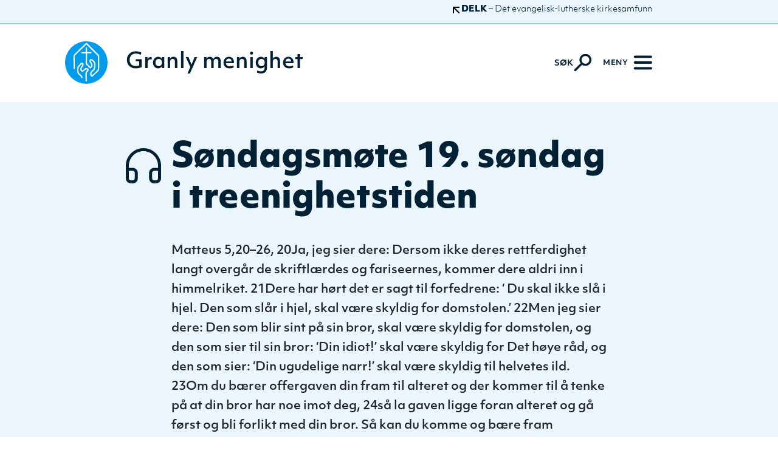

--- FILE ---
content_type: text/html; charset=UTF-8
request_url: https://www.delk.no/granly-menighet/podkast/sondagsmote-19-sondag-i-treenighetstiden/
body_size: 10972
content:
<!doctype html>
<html lang="nb-NO">
    <head>
    <meta charset="utf-8">
    <meta http-equiv="x-ua-compatible" content="ie=edge">
    <meta name="viewport" content="width=device-width, initial-scale=1, shrink-to-fit=no">

    <meta property="fb:app_id" content="750691330091694"/>
            <meta property="og:title" content="Søndagsmøte 19. søndag i treenighetstiden" />
            <meta property="og:description" content="" />
            <meta property="og:url" content="https://www.delk.no/granly-menighet/podkast/sondagsmote-19-sondag-i-treenighetstiden/"/>
            <meta property="og:site_name" content="Granly menighet"/>
            <meta property="og:type" content="website"/>

        <title>Søndagsmøte 19. søndag i treenighetstiden &#8211; DELK</title>
<meta name='robots' content='max-image-preview:large' />
<link rel='dns-prefetch' href='//www.delk.no' />
<link rel="alternate" title="oEmbed (JSON)" type="application/json+oembed" href="https://www.delk.no/wp-json/oembed/1.0/embed?url=https%3A%2F%2Fwww.delk.no%2Fgranly-menighet%2Fpodkast%2Fsondagsmote-19-sondag-i-treenighetstiden%2F" />
<link rel="alternate" title="oEmbed (XML)" type="text/xml+oembed" href="https://www.delk.no/wp-json/oembed/1.0/embed?url=https%3A%2F%2Fwww.delk.no%2Fgranly-menighet%2Fpodkast%2Fsondagsmote-19-sondag-i-treenighetstiden%2F&#038;format=xml" />
<style id='wp-img-auto-sizes-contain-inline-css' type='text/css'>
img:is([sizes=auto i],[sizes^="auto," i]){contain-intrinsic-size:3000px 1500px}
/*# sourceURL=wp-img-auto-sizes-contain-inline-css */
</style>
<style id='wp-emoji-styles-inline-css' type='text/css'>

	img.wp-smiley, img.emoji {
		display: inline !important;
		border: none !important;
		box-shadow: none !important;
		height: 1em !important;
		width: 1em !important;
		margin: 0 0.07em !important;
		vertical-align: -0.1em !important;
		background: none !important;
		padding: 0 !important;
	}
/*# sourceURL=wp-emoji-styles-inline-css */
</style>
<link rel='stylesheet' id='wp-block-library-css' href='https://www.delk.no/wp-includes/css/dist/block-library/style.min.css?ver=6.9' type='text/css' media='all' />
<style id='safe-svg-svg-icon-style-inline-css' type='text/css'>
.safe-svg-cover{text-align:center}.safe-svg-cover .safe-svg-inside{display:inline-block;max-width:100%}.safe-svg-cover svg{fill:currentColor;height:100%;max-height:100%;max-width:100%;width:100%}

/*# sourceURL=https://www.delk.no/wp-content/plugins/safe-svg/dist/safe-svg-block-frontend.css */
</style>
<style id='global-styles-inline-css' type='text/css'>
:root{--wp--preset--aspect-ratio--square: 1;--wp--preset--aspect-ratio--4-3: 4/3;--wp--preset--aspect-ratio--3-4: 3/4;--wp--preset--aspect-ratio--3-2: 3/2;--wp--preset--aspect-ratio--2-3: 2/3;--wp--preset--aspect-ratio--16-9: 16/9;--wp--preset--aspect-ratio--9-16: 9/16;--wp--preset--color--black: #000000;--wp--preset--color--cyan-bluish-gray: #abb8c3;--wp--preset--color--white: #ffffff;--wp--preset--color--pale-pink: #f78da7;--wp--preset--color--vivid-red: #cf2e2e;--wp--preset--color--luminous-vivid-orange: #ff6900;--wp--preset--color--luminous-vivid-amber: #fcb900;--wp--preset--color--light-green-cyan: #7bdcb5;--wp--preset--color--vivid-green-cyan: #00d084;--wp--preset--color--pale-cyan-blue: #8ed1fc;--wp--preset--color--vivid-cyan-blue: #0693e3;--wp--preset--color--vivid-purple: #9b51e0;--wp--preset--gradient--vivid-cyan-blue-to-vivid-purple: linear-gradient(135deg,rgb(6,147,227) 0%,rgb(155,81,224) 100%);--wp--preset--gradient--light-green-cyan-to-vivid-green-cyan: linear-gradient(135deg,rgb(122,220,180) 0%,rgb(0,208,130) 100%);--wp--preset--gradient--luminous-vivid-amber-to-luminous-vivid-orange: linear-gradient(135deg,rgb(252,185,0) 0%,rgb(255,105,0) 100%);--wp--preset--gradient--luminous-vivid-orange-to-vivid-red: linear-gradient(135deg,rgb(255,105,0) 0%,rgb(207,46,46) 100%);--wp--preset--gradient--very-light-gray-to-cyan-bluish-gray: linear-gradient(135deg,rgb(238,238,238) 0%,rgb(169,184,195) 100%);--wp--preset--gradient--cool-to-warm-spectrum: linear-gradient(135deg,rgb(74,234,220) 0%,rgb(151,120,209) 20%,rgb(207,42,186) 40%,rgb(238,44,130) 60%,rgb(251,105,98) 80%,rgb(254,248,76) 100%);--wp--preset--gradient--blush-light-purple: linear-gradient(135deg,rgb(255,206,236) 0%,rgb(152,150,240) 100%);--wp--preset--gradient--blush-bordeaux: linear-gradient(135deg,rgb(254,205,165) 0%,rgb(254,45,45) 50%,rgb(107,0,62) 100%);--wp--preset--gradient--luminous-dusk: linear-gradient(135deg,rgb(255,203,112) 0%,rgb(199,81,192) 50%,rgb(65,88,208) 100%);--wp--preset--gradient--pale-ocean: linear-gradient(135deg,rgb(255,245,203) 0%,rgb(182,227,212) 50%,rgb(51,167,181) 100%);--wp--preset--gradient--electric-grass: linear-gradient(135deg,rgb(202,248,128) 0%,rgb(113,206,126) 100%);--wp--preset--gradient--midnight: linear-gradient(135deg,rgb(2,3,129) 0%,rgb(40,116,252) 100%);--wp--preset--font-size--small: 13px;--wp--preset--font-size--medium: 20px;--wp--preset--font-size--large: 36px;--wp--preset--font-size--x-large: 42px;--wp--preset--spacing--20: 0.44rem;--wp--preset--spacing--30: 0.67rem;--wp--preset--spacing--40: 1rem;--wp--preset--spacing--50: 1.5rem;--wp--preset--spacing--60: 2.25rem;--wp--preset--spacing--70: 3.38rem;--wp--preset--spacing--80: 5.06rem;--wp--preset--shadow--natural: 6px 6px 9px rgba(0, 0, 0, 0.2);--wp--preset--shadow--deep: 12px 12px 50px rgba(0, 0, 0, 0.4);--wp--preset--shadow--sharp: 6px 6px 0px rgba(0, 0, 0, 0.2);--wp--preset--shadow--outlined: 6px 6px 0px -3px rgb(255, 255, 255), 6px 6px rgb(0, 0, 0);--wp--preset--shadow--crisp: 6px 6px 0px rgb(0, 0, 0);}:where(body) { margin: 0; }.wp-site-blocks > .alignleft { float: left; margin-right: 2em; }.wp-site-blocks > .alignright { float: right; margin-left: 2em; }.wp-site-blocks > .aligncenter { justify-content: center; margin-left: auto; margin-right: auto; }:where(.is-layout-flex){gap: 0.5em;}:where(.is-layout-grid){gap: 0.5em;}.is-layout-flow > .alignleft{float: left;margin-inline-start: 0;margin-inline-end: 2em;}.is-layout-flow > .alignright{float: right;margin-inline-start: 2em;margin-inline-end: 0;}.is-layout-flow > .aligncenter{margin-left: auto !important;margin-right: auto !important;}.is-layout-constrained > .alignleft{float: left;margin-inline-start: 0;margin-inline-end: 2em;}.is-layout-constrained > .alignright{float: right;margin-inline-start: 2em;margin-inline-end: 0;}.is-layout-constrained > .aligncenter{margin-left: auto !important;margin-right: auto !important;}.is-layout-constrained > :where(:not(.alignleft):not(.alignright):not(.alignfull)){margin-left: auto !important;margin-right: auto !important;}body .is-layout-flex{display: flex;}.is-layout-flex{flex-wrap: wrap;align-items: center;}.is-layout-flex > :is(*, div){margin: 0;}body .is-layout-grid{display: grid;}.is-layout-grid > :is(*, div){margin: 0;}body{padding-top: 0px;padding-right: 0px;padding-bottom: 0px;padding-left: 0px;}a:where(:not(.wp-element-button)){text-decoration: underline;}:root :where(.wp-element-button, .wp-block-button__link){background-color: #32373c;border-width: 0;color: #fff;font-family: inherit;font-size: inherit;font-style: inherit;font-weight: inherit;letter-spacing: inherit;line-height: inherit;padding-top: calc(0.667em + 2px);padding-right: calc(1.333em + 2px);padding-bottom: calc(0.667em + 2px);padding-left: calc(1.333em + 2px);text-decoration: none;text-transform: inherit;}.has-black-color{color: var(--wp--preset--color--black) !important;}.has-cyan-bluish-gray-color{color: var(--wp--preset--color--cyan-bluish-gray) !important;}.has-white-color{color: var(--wp--preset--color--white) !important;}.has-pale-pink-color{color: var(--wp--preset--color--pale-pink) !important;}.has-vivid-red-color{color: var(--wp--preset--color--vivid-red) !important;}.has-luminous-vivid-orange-color{color: var(--wp--preset--color--luminous-vivid-orange) !important;}.has-luminous-vivid-amber-color{color: var(--wp--preset--color--luminous-vivid-amber) !important;}.has-light-green-cyan-color{color: var(--wp--preset--color--light-green-cyan) !important;}.has-vivid-green-cyan-color{color: var(--wp--preset--color--vivid-green-cyan) !important;}.has-pale-cyan-blue-color{color: var(--wp--preset--color--pale-cyan-blue) !important;}.has-vivid-cyan-blue-color{color: var(--wp--preset--color--vivid-cyan-blue) !important;}.has-vivid-purple-color{color: var(--wp--preset--color--vivid-purple) !important;}.has-black-background-color{background-color: var(--wp--preset--color--black) !important;}.has-cyan-bluish-gray-background-color{background-color: var(--wp--preset--color--cyan-bluish-gray) !important;}.has-white-background-color{background-color: var(--wp--preset--color--white) !important;}.has-pale-pink-background-color{background-color: var(--wp--preset--color--pale-pink) !important;}.has-vivid-red-background-color{background-color: var(--wp--preset--color--vivid-red) !important;}.has-luminous-vivid-orange-background-color{background-color: var(--wp--preset--color--luminous-vivid-orange) !important;}.has-luminous-vivid-amber-background-color{background-color: var(--wp--preset--color--luminous-vivid-amber) !important;}.has-light-green-cyan-background-color{background-color: var(--wp--preset--color--light-green-cyan) !important;}.has-vivid-green-cyan-background-color{background-color: var(--wp--preset--color--vivid-green-cyan) !important;}.has-pale-cyan-blue-background-color{background-color: var(--wp--preset--color--pale-cyan-blue) !important;}.has-vivid-cyan-blue-background-color{background-color: var(--wp--preset--color--vivid-cyan-blue) !important;}.has-vivid-purple-background-color{background-color: var(--wp--preset--color--vivid-purple) !important;}.has-black-border-color{border-color: var(--wp--preset--color--black) !important;}.has-cyan-bluish-gray-border-color{border-color: var(--wp--preset--color--cyan-bluish-gray) !important;}.has-white-border-color{border-color: var(--wp--preset--color--white) !important;}.has-pale-pink-border-color{border-color: var(--wp--preset--color--pale-pink) !important;}.has-vivid-red-border-color{border-color: var(--wp--preset--color--vivid-red) !important;}.has-luminous-vivid-orange-border-color{border-color: var(--wp--preset--color--luminous-vivid-orange) !important;}.has-luminous-vivid-amber-border-color{border-color: var(--wp--preset--color--luminous-vivid-amber) !important;}.has-light-green-cyan-border-color{border-color: var(--wp--preset--color--light-green-cyan) !important;}.has-vivid-green-cyan-border-color{border-color: var(--wp--preset--color--vivid-green-cyan) !important;}.has-pale-cyan-blue-border-color{border-color: var(--wp--preset--color--pale-cyan-blue) !important;}.has-vivid-cyan-blue-border-color{border-color: var(--wp--preset--color--vivid-cyan-blue) !important;}.has-vivid-purple-border-color{border-color: var(--wp--preset--color--vivid-purple) !important;}.has-vivid-cyan-blue-to-vivid-purple-gradient-background{background: var(--wp--preset--gradient--vivid-cyan-blue-to-vivid-purple) !important;}.has-light-green-cyan-to-vivid-green-cyan-gradient-background{background: var(--wp--preset--gradient--light-green-cyan-to-vivid-green-cyan) !important;}.has-luminous-vivid-amber-to-luminous-vivid-orange-gradient-background{background: var(--wp--preset--gradient--luminous-vivid-amber-to-luminous-vivid-orange) !important;}.has-luminous-vivid-orange-to-vivid-red-gradient-background{background: var(--wp--preset--gradient--luminous-vivid-orange-to-vivid-red) !important;}.has-very-light-gray-to-cyan-bluish-gray-gradient-background{background: var(--wp--preset--gradient--very-light-gray-to-cyan-bluish-gray) !important;}.has-cool-to-warm-spectrum-gradient-background{background: var(--wp--preset--gradient--cool-to-warm-spectrum) !important;}.has-blush-light-purple-gradient-background{background: var(--wp--preset--gradient--blush-light-purple) !important;}.has-blush-bordeaux-gradient-background{background: var(--wp--preset--gradient--blush-bordeaux) !important;}.has-luminous-dusk-gradient-background{background: var(--wp--preset--gradient--luminous-dusk) !important;}.has-pale-ocean-gradient-background{background: var(--wp--preset--gradient--pale-ocean) !important;}.has-electric-grass-gradient-background{background: var(--wp--preset--gradient--electric-grass) !important;}.has-midnight-gradient-background{background: var(--wp--preset--gradient--midnight) !important;}.has-small-font-size{font-size: var(--wp--preset--font-size--small) !important;}.has-medium-font-size{font-size: var(--wp--preset--font-size--medium) !important;}.has-large-font-size{font-size: var(--wp--preset--font-size--large) !important;}.has-x-large-font-size{font-size: var(--wp--preset--font-size--x-large) !important;}
:where(.wp-block-post-template.is-layout-flex){gap: 1.25em;}:where(.wp-block-post-template.is-layout-grid){gap: 1.25em;}
:where(.wp-block-term-template.is-layout-flex){gap: 1.25em;}:where(.wp-block-term-template.is-layout-grid){gap: 1.25em;}
:where(.wp-block-columns.is-layout-flex){gap: 2em;}:where(.wp-block-columns.is-layout-grid){gap: 2em;}
:root :where(.wp-block-pullquote){font-size: 1.5em;line-height: 1.6;}
/*# sourceURL=global-styles-inline-css */
</style>
<link rel='stylesheet' id='wp-mcm-styles-css' href='https://www.delk.no/wp-content/plugins/wp-media-category-management/css/wp-mcm-styles.css?ver=2.5.0.1' type='text/css' media='all' />
<link rel='stylesheet' id='tablepress-default-css' href='https://www.delk.no/wp-content/plugins/tablepress/css/build/default.css?ver=3.2.6' type='text/css' media='all' />
<link rel='stylesheet' id='sage/main.css-css' href='https://www.delk.no/wp-content/themes/delk-2.0/dist/styles/main_4ad03737.css' type='text/css' media='all' />
<script type="text/javascript" src="https://www.delk.no/wp-includes/js/jquery/jquery.min.js?ver=3.7.1" id="jquery-core-js"></script>
<script type="text/javascript" src="https://www.delk.no/wp-includes/js/jquery/jquery-migrate.min.js?ver=3.4.1" id="jquery-migrate-js"></script>
<link rel="https://api.w.org/" href="https://www.delk.no/wp-json/" /><link rel="EditURI" type="application/rsd+xml" title="RSD" href="https://www.delk.no/xmlrpc.php?rsd" />
<meta name="generator" content="WordPress 6.9" />
<link rel="canonical" href="https://www.delk.no/granly-menighet/podkast/sondagsmote-19-sondag-i-treenighetstiden/" />
<link rel='shortlink' href='https://www.delk.no/?p=110876' />
<link rel="icon" href="https://www.delk.no/wp-content/uploads/sites/2/2022/05/cropped-delk-150x150.png" sizes="32x32" />
<link rel="icon" href="https://www.delk.no/wp-content/uploads/sites/2/2022/05/cropped-delk-200x200.png" sizes="192x192" />
<link rel="apple-touch-icon" href="https://www.delk.no/wp-content/uploads/sites/2/2022/05/cropped-delk-200x200.png" />
<meta name="msapplication-TileImage" content="https://www.delk.no/wp-content/uploads/sites/2/2022/05/cropped-delk-300x300.png" />
    <script defer data-domain="delk.no" src="https://plausible.io/js/plausible.js"></script>
</head>

    <body class="wp-singular podcast-template-default single single-podcast postid-110876 wp-theme-delk-20resources church sondagsmote-19-sondag-i-treenighetstiden app-data index-data singular-data single-data single-podcast-data single-podcast-sondagsmote-19-sondag-i-treenighetstiden-data">
                        <div class="w-100 container-fluid delk-header fixed top left right" >
<!-- section start --><div class="container " >
<!-- container start --><div class="row justify-content-end" >
<!-- row start --><div class="col d-flex justify-content-end" >
<!-- column start --><a href="/" class="d-flex justify-content-start align-items-center"><svg version="1.1" xmlns="http://www.w3.org/2000/svg" xmlns:xlink="http://www.w3.org/1999/xlink" x="0px" y="0px" viewBox="0 0 16 16" style="enable-background:new 0 0 16 16;" xml:space="preserve"><path d="M5.2,3h9.3C15.3,3,16,2.4,16,1.5S15.3,0,14.5,0h-13C0.7,0,0,0.7,0,1.5v12.9C0,15.3,0.7,16,1.5,16S3,15.3,3,14.5V5.1 l10.4,10.4c0.3,0.3,0.7,0.4,1.1,0.4s0.8-0.1,1.1-0.4c0.6-0.6,0.6-1.5,0-2.1L5.2,3z"/></svg>&nbsp;<strong>DELK</strong>&nbsp;<span class="d-none d-md-block">– Det evangelisk-lutherske kirkesamfunn</span></a></div>
<!-- column end --></div>
<!-- row end --></div>
<!-- container end --></div>
<!-- section end -->
<header class="site-header container-fluid fixed left right">
    <a href="#body-content" class="screen-reader-shortcut trigger absolute top left" tabindex="1">Gå til innhold</a>
    <div class="container">
        <div class="row d-flex align-items-stretch ml-0 mr-0">
            <div class="col_ mr-auto brand-column align-self-start">
                <a class="brand trigger d-inline-flex justify-content-start align-items-center" href="https://www.delk.no/granly-menighet/" aria-label="Naviger tilbake til Granly menighet" tabindex="2">
                    <svg xmlns="http://www.w3.org/2000/svg" width="76.001" height="76.001" viewBox="0 0 76.001 76.001"><path class="delk-logo" d="M76.967,38.945a38,38,0,1,1-38-38A38,38,0,0,1,76.967,38.945ZM39.11,3.394C35.572,6.69,31.4,10.674,27.6,14.479c-2.545,2.545-5.617,5.441-8.395,8.071-1.545,1.463-2.845,2.772-3.117,4.844-.464,3.5,0,7.54,0,11.621V50.751H18.34V33.422c0-1.9-.345-4.135,0-5.811A7.512,7.512,0,0,1,20.5,24.6C26.938,18.653,32.97,12.379,39.11,6.623c5.111,4.956,10.352,10.355,15.608,15.608,1.218,1.218,4.581,3.687,4.953,5.489.3,1.466,0,3.569,0,5.489v5.6c0,4.075.385,7.665,0,11.191-.33,2.954-3.638,5.032-5.383,6.783a55.731,55.731,0,0,1-5.271,4.947,3.488,3.488,0,0,1-.969-2.905c.391-3.136,3.651-4.372,5.489-6.674,1.657-2.084,2.084-7.537,1.615-11.733-.291-2.536-2.03-3.941-3.445-5.489-.963-1.048-2.26-2.627-4.52-2.26A3.143,3.143,0,0,0,44.6,35.034c-.694,3.847,3.693,6.05,3.229,9.361-.136.942-1.409,2.305-1.83,2.26-.279-.03-1.2-1.406-1.4-1.615-1.384-1.433-3.826-3.154-4.3-4.844a18.14,18.14,0,0,1-.106-4.3V22.552h7.749v-2.26H40.292v-8.18H37.82c-.07,2.69.142,5.668-.109,8.18H30.179v2.26h7.64V36.436a19.2,19.2,0,0,0,.106,4.629c.454,1.627,2.611,3.084,3.769,4.3,1.4,1.481,2.508,2.911,3.981,4.2,2.948-1.257,5.638-4.063,3.981-8.074-.373-.894-3.626-5.32-2.372-6.353.894-.73,2.545,1.094,3.229,1.83a8.448,8.448,0,0,1,2.26,3.338c.6,2.524.155,8.419-.645,9.794s-2.875,2.4-4.2,3.984a9.774,9.774,0,0,0-2.154,4.087c-.657,3.369,1.3,5.147,3.445,6.565,2.124-1.578,3.841-3.663,5.923-5.6,1.787-1.66,4.6-3.644,5.8-5.7s.975-5.5.975-8.828V32.235c0-2.1.273-4.647-.218-6.026-.342-.951-1.687-2.115-2.581-3.014-6.716-6.707-13.5-13.339-19.807-19.8H39.11M39.865,72.6c.285-4.6-.379-9.691,0-13.99a6.931,6.931,0,0,1,.321-1.721c.585-1.46,3.187-2.854,3.229-4.629.036-1.391-1.372-2.578-1.936-2.9a5.678,5.678,0,0,0-3.554-.539c-2.478.439-3.966,4.184-5.917,4.09A1.757,1.757,0,0,1,30.5,51.29c-.218-2.469,2.384-5.392,3.12-7,1.194-2.581.27-5.359-3.014-4.95-1.9.233-2.993,2.187-4.2,3.551-1.121,1.269-2.387,2.193-3.014,3.445-.83,1.669-.866,7.874-.539,10.225.276,1.954,2.293,3.26,3.338,4.411,1.606,1.772,3.59,2.89,3.766,5.6h2.26a6.56,6.56,0,0,0-.857-3.557c-1.533-2.427-5.411-4.087-6.138-6.78a28.983,28.983,0,0,1-.1-7.316c.2-1.936,1.957-3.357,3.117-4.629,1.042-1.139,1.942-2.793,3.557-2.581-.194,3.266-4.066,5.853-3.557,10.006a4.036,4.036,0,0,0,3.66,3.551c3.908.161,5.535-6.456,9.043-3.12-1.212,1.875-3.2,2.981-3.451,5.92-.361,4.193.279,10.1,0,14.529h2.372" transform="translate(-0.966 -0.946)" fill-rule="evenodd"/></svg>                    <span>Granly menighet</span>
                </a>
            </div>
            <div class="col_ relative search-column d-flex justify-content-end align-items-center">
                <button class="trigger search toggle-on d-flex justify-content-start align-items-center" type="button" aria-controls="search" aria-label="Aktiver søk"  tabindex="3">
                    <span class="search-label d-none d-md-block">Søk</span>
                    <svg version="1.1" xmlns="http://www.w3.org/2000/svg" xmlns:xlink="http://www.w3.org/1999/xlink" x="0px" y="0px" viewBox="0 0 26.48 26.45" style="enable-background:new 0 0 26.48 26.45;" xml:space="preserve"><path d="M11.98,14.51c2.97,2.97,7.78,2.97,10.74,0s2.97-7.78,0-10.74s-7.78-2.97-10.74,0S9.02,11.54,11.98,14.51 L1.55,24.94"/></svg>                </button>
                <button class="toggle-off trigger search hamburger d-none justify-content-start align-items-center" type="button" aria-label="Deaktiver søk" aria-controls="search" tabindex="6">
                    <span class="search-label d-none d-md-block">Lukk</span>
                    <span class="hamburger-box">
                        <span class="hamburger-inner"></span>
                    </span>
                </button>
            </div>
            <div class="col_ relative navigation-column d-flex justify-content-end align-items-center">
                <button class="toggle trigger hamburger hamburger--boring d-flex justify-content-start align-items-center" type="button" aria-label="Meny" aria-controls="navigation">
                    <span class="menu-label d-none d-md-block">Meny</span>
                    <span class="hamburger-box">
                        <span class="hamburger-inner"></span>
                    </span>
                </button>
            </div>
        </div>
    </div>
</header>

<div class="container-fluid search-section container-fluid d-none flex-column justify-content-start align-items-start fixed top left right" >
<!-- section start -->
    <div class="container congregation-label-container" >
<!-- container start --><div class="row justify-content-start" >
<!-- row start --><div class="col d-flex justify-content-start" >
<!-- column start --><h2 class="congregation-name">Det evangelisk-lutherske kirkesamfunn</h2></div>
<!-- column end --></div>
<!-- row end --></div>
<!-- container end -->
    <div class="search-form-container d-flex flex-column align-items-stretch justify-content-center w-100" id="search">
        <form role="search" method="get" class="search-form container d-flex flex-column w-100 justify-content-center align-items-center" action="/filter">
            <label>
                <span class="screen-reader-text">Søk etter:</span>
                <input type="search" class="search-field" placeholder="Søk &hellip;" value="" name="search_term" tabindex="4"/>
                <input type="hidden" value="32" name="i" />
                                <input type="hidden" value="32" name="section_id" />
                                <input type="hidden" value="church" name="c" />
            </label>
            <button class="trigger d-block search-submit" type="submit" aria-controls="search" aria-label="Søk" tabindex="5">
                <svg version="1.1" xmlns="http://www.w3.org/2000/svg" xmlns:xlink="http://www.w3.org/1999/xlink" x="0px" y="0px" viewBox="0 0 26.48 26.45" style="enable-background:new 0 0 26.48 26.45;" xml:space="preserve"><path d="M11.98,14.51c2.97,2.97,7.78,2.97,10.74,0s2.97-7.78,0-10.74s-7.78-2.97-10.74,0S9.02,11.54,11.98,14.51 L1.55,24.94"/></svg>            </button>
        </form>
    </div>
</div>
<!-- section end -->
<nav class="site-navigation nav-primary container-fluid d-none flex-column justify-content-start align-items-start fixed top left right bottom" id="navigation">

    <div class="container congregation-label-container" >
<!-- container start --><div class="row justify-content-start" >
<!-- row start --><div class="col d-flex justify-content-start" >
<!-- column start --><h2 class="congregation-name">Det evangelisk-lutherske kirkesamfunn</h2></div>
<!-- column end --></div>
<!-- row end --></div>
<!-- container end -->
    <div class="container menu-container" >
<!-- container start --><div class="row " >
<!-- row start --><ul class="col-12 col-md-6 col-xl-4" role="menu"><li role="menuitem"><a href="https://www.delk.no/granly-menighet/om-granly-menighet/" class="d-inline-block primary">Om Granly menighet</a></li><li role="menuitem"><a href="https://www.delk.no/granly-menighet/trosgrunnlag/" class="d-inline-block secondary">Trosgrunnlag</a></li><li role="menuitem"><a href="https://www.delk.no/granly-menighet/visjon-og-verdier/" class="d-inline-block secondary">Visjon og verdier</a></li><li role="menuitem"><a href="https://www.delk.no/granly-menighet/lederskap-og-ansatte/" class="d-inline-block secondary">Lederskap og ansatte</a></li><li role="menuitem"><a href="https://www.delk.no/granly-menighet/kontaktinformasjon/" class="d-inline-block secondary">Kontaktinformasjon</a></li></ul><ul class="col-12 col-md-6 col-xl-4" role="menu"><li role="menuitem"><a href="https://www.delk.no/granly-menighet/aktviteter/" class="d-inline-block primary">Aktiviteter</a></li><li role="menuitem"><a href="https://www.delk.no/granly-menighet/aktuelt/" class="d-inline-block primary">Aktuelt</a></li><li role="menuitem"><a href="/podkast/?content_type=podcast&amp;series_id=796" class="d-inline-block primary">Podkast</a></li><li role="menuitem"><a href="https://www.delk.no/granly-skole/" class="d-inline-block primary">Granly skole</a></li><li role="menuitem"><a href="https://www.delk.no/granly-menighet/nett-tv/" class="d-inline-block primary">Nett-TV</a></li></ul><ul class="col-12 col-md-6 col-xl-4 d-flex flex-column flex-md-row flex-xl-column" role="menu"><li role="menuitem"><a href="/" class="d-flex justify-content-start align-items-center cta">DELK</a></li><li role="menuitem"><a href="https://www.delk.no/granly-menighet/bli-med/" class="d-flex justify-content-start align-items-center cta">Bli med</a></li><li role="menuitem"><a href="/filter?i=32&section_id=32&c=church&content_type=event" class="d-flex justify-content-start align-items-center cta">Kalender</a></li><li role="menuitem"><a href="https://www.delk.no/granly-menighet/bli-giver/" class="d-flex justify-content-start align-items-center cta">Bli giver</a></li></ul></div>
<!-- row end --></div>
<!-- container end --></nav>

            <main class="main container-fluid" id="body-content">
                       <div class="pl-0 pr-0 ml-0 mr-0 relative container-fluid title-section podcast-title-section" >
<!-- section start --><div class="container " >
<!-- container start --><div class="row title-container justify-content-start padding-bottom-default" >
<!-- row start --><div class="col col-12 col-xl-1 podcast-icon-column" >
<!-- column start --><svg version="1.1" xmlns="http://www.w3.org/2000/svg" xmlns:xlink="http://www.w3.org/1999/xlink" x="0px" y="0px" viewBox="0 0 70 70" style="enable-background:new 0 0 70 70;" xml:space="preserve"><path d="M56.3,70c-5.6,0-10.1-4.5-10.1-10.1V49.2c0-5.6,4.5-10.1,10.1-10.1H64V35C64,19,51,6,35,6S6,19,6,35v4.1h7.7 c5.6,0,10.1,4.5,10.1,10.1v10.7c0,5.6-4.5,10.1-10.1,10.1h-3.6C4.5,70,0,65.5,0,59.9V35C0,15.7,15.7,0,35,0s35,15.7,35,35v24.9 C70,65.5,65.5,70,59.9,70H56.3z M52.2,49.2v10.7c0,2.3,1.8,4.1,4.1,4.1h3.6c2.3,0,4.1-1.8,4.1-4.1V45.1h-7.7 C54.1,45.1,52.2,47,52.2,49.2L52.2,49.2z M6,59.9c0,2.3,1.8,4.1,4.1,4.1h3.6c2.3,0,4.1-1.8,4.1-4.1V49.2c0-2.3-1.8-4.1-4.1-4.1H6 V59.9z"/></svg></div>
<!-- column end --><div class="col col-12 col-xl-10 relative" >
<!-- column start --><h1 class="color-black-fg padding-top-default">Søndagsmøte 19. søndag i treenighetstiden</h1><div class="podcast-meta"><p class="byline">Matteus 5,20–26, 20Ja, jeg sier dere: Dersom ikke deres rettferdighet langt overgår de skriftlærdes og fariseernes, kommer dere aldri inn i himmelriket. 21Dere har hørt det er sagt til forfedrene: ‘ Du skal ikke slå i hjel. Den som slår i hjel, skal være skyldig for domstolen.’ 22Men jeg sier dere: Den som blir sint på sin bror, skal være skyldig for domstolen, og den som sier til sin bror: ‘Din idiot!’ skal være skyldig for Det høye råd, og den som sier: ‘Din ugudelige narr!’ skal være skyldig til helvetes ild. 23Om du bærer offergaven din fram til alteret og der kommer til å tenke på at din bror har noe imot deg, 24så la gaven ligge foran alteret og gå først og bli forlikt med din bror. Så kan du komme og bære fram offergaven din! 25Skynd deg å komme overens med motparten din mens du ennå er sammen med ham på veien. Ellers vil motparten din overgi deg til dommeren, og dommeren til vakten, og du blir kastet i fengsel. 26Sannelig, jeg sier deg: Du slipper ikke ut derfra før du har betalt til siste øre.</p><p class="place-and-date">Granly menighet, 2023-10-08</p><div class="meta">Ved: <a href="/podkast?content_type=podcast&speaker_id=993">Lars Håkon Slette</a></div></div></div>
<!-- column end --></div>
<!-- row end --></div>
<!-- container end --></div>
<!-- section end --><div class="content-container d-flex flex-column pl-0 pr-0 ml-0 mr-0 relative" >
<!-- section start --><div class="container-fluid pl-0 pr-0 ml-0 mr-0 relative" >
<!-- section start --><div class="container component-container podcast-file-container" >
<!-- container start --><div class="row justify-content-center" >
<!-- row start --><div class="col col-12 col-lg-10" >
<!-- column start -->                        <audio id="delk-audio-player" width="100%" height="60px">
                            <source src="https://mcdn.podbean.com/mf/web/kvnrpu/231008_Granly_Kirke_Lars_H_kon_Slette7ra87.mp3" type="audio/mpeg">
                            Your browser does not support the audio element.
                        </audio>

                    </div>
<!-- column end --></div>
<!-- row end --></div>
<!-- container end --></div>
<!-- section end --></div>
<!-- section end -->
                              </main>
                            <footer class="site-footer container-fluid">
    <div class="container">
        <div class="row d-flex align-items-stretch ml-0 mr-0">
            <div class="col_ mr-auto brand-column align-self-start">
                <a class="brand trigger d-inline-flex justify-content-start align-items-center" href="https://www.delk.no/granly-menighet/" aria-label="Naviger tilbake til Granly menighet">
                    <svg xmlns="http://www.w3.org/2000/svg" width="76.001" height="76.001" viewBox="0 0 76.001 76.001"><path class="delk-logo" d="M76.967,38.945a38,38,0,1,1-38-38A38,38,0,0,1,76.967,38.945ZM39.11,3.394C35.572,6.69,31.4,10.674,27.6,14.479c-2.545,2.545-5.617,5.441-8.395,8.071-1.545,1.463-2.845,2.772-3.117,4.844-.464,3.5,0,7.54,0,11.621V50.751H18.34V33.422c0-1.9-.345-4.135,0-5.811A7.512,7.512,0,0,1,20.5,24.6C26.938,18.653,32.97,12.379,39.11,6.623c5.111,4.956,10.352,10.355,15.608,15.608,1.218,1.218,4.581,3.687,4.953,5.489.3,1.466,0,3.569,0,5.489v5.6c0,4.075.385,7.665,0,11.191-.33,2.954-3.638,5.032-5.383,6.783a55.731,55.731,0,0,1-5.271,4.947,3.488,3.488,0,0,1-.969-2.905c.391-3.136,3.651-4.372,5.489-6.674,1.657-2.084,2.084-7.537,1.615-11.733-.291-2.536-2.03-3.941-3.445-5.489-.963-1.048-2.26-2.627-4.52-2.26A3.143,3.143,0,0,0,44.6,35.034c-.694,3.847,3.693,6.05,3.229,9.361-.136.942-1.409,2.305-1.83,2.26-.279-.03-1.2-1.406-1.4-1.615-1.384-1.433-3.826-3.154-4.3-4.844a18.14,18.14,0,0,1-.106-4.3V22.552h7.749v-2.26H40.292v-8.18H37.82c-.07,2.69.142,5.668-.109,8.18H30.179v2.26h7.64V36.436a19.2,19.2,0,0,0,.106,4.629c.454,1.627,2.611,3.084,3.769,4.3,1.4,1.481,2.508,2.911,3.981,4.2,2.948-1.257,5.638-4.063,3.981-8.074-.373-.894-3.626-5.32-2.372-6.353.894-.73,2.545,1.094,3.229,1.83a8.448,8.448,0,0,1,2.26,3.338c.6,2.524.155,8.419-.645,9.794s-2.875,2.4-4.2,3.984a9.774,9.774,0,0,0-2.154,4.087c-.657,3.369,1.3,5.147,3.445,6.565,2.124-1.578,3.841-3.663,5.923-5.6,1.787-1.66,4.6-3.644,5.8-5.7s.975-5.5.975-8.828V32.235c0-2.1.273-4.647-.218-6.026-.342-.951-1.687-2.115-2.581-3.014-6.716-6.707-13.5-13.339-19.807-19.8H39.11M39.865,72.6c.285-4.6-.379-9.691,0-13.99a6.931,6.931,0,0,1,.321-1.721c.585-1.46,3.187-2.854,3.229-4.629.036-1.391-1.372-2.578-1.936-2.9a5.678,5.678,0,0,0-3.554-.539c-2.478.439-3.966,4.184-5.917,4.09A1.757,1.757,0,0,1,30.5,51.29c-.218-2.469,2.384-5.392,3.12-7,1.194-2.581.27-5.359-3.014-4.95-1.9.233-2.993,2.187-4.2,3.551-1.121,1.269-2.387,2.193-3.014,3.445-.83,1.669-.866,7.874-.539,10.225.276,1.954,2.293,3.26,3.338,4.411,1.606,1.772,3.59,2.89,3.766,5.6h2.26a6.56,6.56,0,0,0-.857-3.557c-1.533-2.427-5.411-4.087-6.138-6.78a28.983,28.983,0,0,1-.1-7.316c.2-1.936,1.957-3.357,3.117-4.629,1.042-1.139,1.942-2.793,3.557-2.581-.194,3.266-4.066,5.853-3.557,10.006a4.036,4.036,0,0,0,3.66,3.551c3.908.161,5.535-6.456,9.043-3.12-1.212,1.875-3.2,2.981-3.451,5.92-.361,4.193.279,10.1,0,14.529h2.372" transform="translate(-0.966 -0.946)" fill-rule="evenodd"/></svg>                    <span>Granly menighet</span>
                </a>
            </div>
        </div>


        
        <div class="row d-flex align-items-stretch ml-0 mr-0">
            <div class="col_ congregation-label-container">

                <h2>Det evangelisk-lutherske kirkesamfunn</h2>

            </div>
        </div>

        
        <div class="row">
            <div class="col-12 col-lg-6 footer-info-container">
                <div class="d-flex justify-content-start align-items-center footer-item address-item"><svg version="1.1" xmlns="http://www.w3.org/2000/svg" xmlns:xlink="http://www.w3.org/1999/xlink" x="0px" y="0px" viewBox="0 0 22.1 22.1" style="enable-background:new 0 0 22.1 22.1;" xml:space="preserve"><path class="st0" d="M20.7,7.3l-9-7c-0.5-0.4-1.1-0.4-1.5,0l-9,7c-0.3,0.2-0.5,0.6-0.5,1v10.6c0,1.8,1.5,3.2,3.2,3.2h14 c1.8,0,3.2-1.5,3.2-3.2V8.3C21.2,7.9,21,7.6,20.7,7.3z M12.7,19.7H9.2v-7.5h3.5V19.7z M18.7,18.9c0,0.4-0.3,0.8-0.8,0.8h-2.8v-8.8 c0-0.7-0.6-1.2-1.2-1.2H8c-0.7,0-1.2,0.6-1.2,1.2v8.8H4c-0.4,0-0.8-0.3-0.8-0.8v-10l7.8-6l7.8,6V18.9z"/></svg><span>Klippeveien 1, 3122 Tønsberg</span></div>
<!-- column end --><div class="d-flex justify-content-start align-items-center footer-item address-item"><svg version="1.1" xmlns="http://www.w3.org/2000/svg" xmlns:xlink="http://www.w3.org/1999/xlink" x="0px" y="0px" viewBox="0 0 22 22" style="enable-background:new 0 0 22 22;" xml:space="preserve"><path d="M19,2H3C1.3,2,0,3.3,0,5v12c0,1.7,1.3,3,3,3h16c1.7,0,3-1.3,3-3V5C22,3.3,20.7,2,19,2z M3,4h16 c0.4,0,0.7,0.2,0.9,0.6L11,10.8L2.1,4.5C2.3,4.2,2.6,4,3,4z M19,18H3c-0.6,0-1-0.4-1-1V6.9l8.4,5.9c0.2,0.1,0.4,0.2,0.6,0.2 s0.4-0.1,0.6-0.2L20,6.9V17C20,17.5,19.6,18,19,18z"/></svg><span>Postboks 70 Lofts-Eik, 3109 Tønsberg</span></div>
<!-- column end --><div class="d-flex justify-content-start align-items-center footer-item address-item"><svg version="1.1" xmlns="http://www.w3.org/2000/svg" xmlns:xlink="http://www.w3.org/1999/xlink" x="0px" y="0px" viewBox="0 0 22.2 22.2" style="enable-background:new 0 0 22.2 22.2;" xml:space="preserve"><path d="M11.1,0C8.2,0,5.3,1.2,3.3,3.3C1.2,5.3,0,8.2,0,11.1c0,6.1,5,11.1,11.1,11.1c2.4,0,4.8-0.8,6.7-2.3 c0.5-0.4,0.6-1,0.2-1.5c-0.4-0.5-1.1-0.6-1.5-0.2C15,19.4,13.1,20,11.1,20c-4.9,0-8.9-4-8.9-8.9s4-8.9,8.9-8.9c4.9,0,8.9,4,8.9,8.9 v1c0,1-0.9,1.9-1.9,1.9c-1,0-1.9-0.8-1.9-1.9v-5c0-0.6-0.5-1.1-1.1-1.1c-0.6,0-1,0.4-1.1,0.9C13.2,6.4,12.2,6,11.1,6 C8.3,6,6,8.3,6,11.1c0,2.8,2.3,5.1,5.1,5.1c1.5,0,2.8-0.6,3.7-1.6c0.7,1,1.9,1.6,3.3,1.6c2.3,0,4.1-1.8,4.1-4.1v-1 C22.2,5,17.2,0,11.1,0z M11.1,14c-1.6,0-2.9-1.3-2.9-2.9s1.3-2.9,2.9-2.9S14,9.5,14,11.1S12.7,14,11.1,14z"/></svg><span style="padding:0;margin:0;" id="e18902171">[javascript protected email address]</span><script type="text/javascript">/*<![CDATA[*/eval("var a=\"+DUIqd15xanFtub9fKoc-w6Nvkjyz8XJShQ7E2sRmZiGgYMCOHPW@_lV3r.Tep40BLA\";var b=a.split(\"\").sort().join(\"\");var c=\"C.Zl@LU_YlHCOYeugY@WUlV\";var d=\"\";for(var e=0;e<c.length;e++)d+=b.charAt(a.indexOf(c.charAt(e)));document.getElementById(\"e18902171\").innerHTML=\"<a href=\\\"mailto:\"+d+\"\\\">\"+d+\"</a>\"")/*]]>*/</script></div>
<!-- column end --><div class="d-flex justify-content-start align-items-center footer-item address-item"><svg version="1.1" xmlns="http://www.w3.org/2000/svg" xmlns:xlink="http://www.w3.org/1999/xlink" x="0px" y="0px"  viewBox="0 0 18.2 20.2" style="enable-background:new 0 0 18.2 20.2;" xml:space="preserve"><path d="M11,20.2c-0.6-0.1-1-0.6-1-1.2l0.5-4.8H6.8l-0.6,5c-0.1,0.6-0.5,1-1.1,1c0,0-0.1,0-0.1,0 c-0.6-0.1-1-0.6-1-1.2l0.5-4.8H1.1c-0.6,0-1.1-0.5-1.1-1.1C0,12.5,0.5,12,1.1,12h3.7l0.4-3.8H1.1C0.5,8.2,0,7.7,0,7.1 C0,6.5,0.5,6,1.1,6h4.3L6,1c0.1-0.6,0.6-1,1.2-1c0.6,0.1,1,0.6,1,1.2l0,0L7.7,6h3.8L12,1c0.1-0.6,0.6-1,1.2-1s1,0.6,1,1.2L13.7,6 h3.4c0.6,0,1.1,0.5,1.1,1.1c0,0.6-0.5,1.1-1.1,1.1h-3.7L13,12h4.1c0.6,0,1.1,0.5,1.1,1.1c0,0.6-0.5,1.1-1.1,1.1h-4.3l-0.6,5 c-0.1,0.6-0.5,1-1.1,1C11.1,20.2,11,20.2,11,20.2z M10.8,12l0.4-3.8H7.4L7,12H10.8z"/></svg><span>989 459 341   </span></div>
<!-- column end -->            </div>
            <div class="col-12 col-lg-6 footer-menu-container">

                <div class="d-flex flex-column justify-content-start align-items-center footer-item text-item"><p style="margin: 0cm;">Granly menighet er en del av DELK.<br />
Copyright © Granly menighet</p>
</div>
<!-- column end --><div class="footer-item text-link-item"><a href="https://www.delk.no/delk/" class="d-inline-flex justify-content-start align-items-center" target="_self"><svg xmlns="http://www.w3.org/2000/svg" width="15.999" height="15.999" viewBox="0 0 15.999 15.999"><path d="M6.926,15.648a1.176,1.176,0,0,1,0-1.7L11.8,9.2H1.234A1.216,1.216,0,0,1,0,8a1.193,1.193,0,0,1,.359-.853,1.25,1.25,0,0,1,.874-.35H11.794L6.926,2.051a1.176,1.176,0,0,1,0-1.7,1.256,1.256,0,0,1,1.741,0l6.971,6.8a1.205,1.205,0,0,1,.3.467l.01.03.007.023.01.034.005.021c0,.013.006.025.009.039l0,.018c0,.013.005.026.007.04l0,.017c0,.014,0,.028.005.043s0,.009,0,.014,0,.03,0,.045,0,.007,0,.01S16,7.982,16,8V8h0a1.179,1.179,0,0,1-.385.87L8.667,15.648a1.251,1.251,0,0,1-1.741,0Z"/></svg> <span>DELK</span></a></div><div class="footer-item text-link-item"><a href="https://www.delk.no/granly-skole/" class="d-inline-flex justify-content-start align-items-center" target="_self"><svg xmlns="http://www.w3.org/2000/svg" width="15.999" height="15.999" viewBox="0 0 15.999 15.999"><path d="M6.926,15.648a1.176,1.176,0,0,1,0-1.7L11.8,9.2H1.234A1.216,1.216,0,0,1,0,8a1.193,1.193,0,0,1,.359-.853,1.25,1.25,0,0,1,.874-.35H11.794L6.926,2.051a1.176,1.176,0,0,1,0-1.7,1.256,1.256,0,0,1,1.741,0l6.971,6.8a1.205,1.205,0,0,1,.3.467l.01.03.007.023.01.034.005.021c0,.013.006.025.009.039l0,.018c0,.013.005.026.007.04l0,.017c0,.014,0,.028.005.043s0,.009,0,.014,0,.03,0,.045,0,.007,0,.01S16,7.982,16,8V8h0a1.179,1.179,0,0,1-.385.87L8.667,15.648a1.251,1.251,0,0,1-1.741,0Z"/></svg> <span>Granly skole</span></a></div><div class="footer-item text-link-item"><a href="https://www.delk.no/delk/bruk-av-informasjonskapsler-cookies/" class="d-inline-flex justify-content-start align-items-center" target="_self"><svg xmlns="http://www.w3.org/2000/svg" width="15.999" height="15.999" viewBox="0 0 15.999 15.999"><path d="M6.926,15.648a1.176,1.176,0,0,1,0-1.7L11.8,9.2H1.234A1.216,1.216,0,0,1,0,8a1.193,1.193,0,0,1,.359-.853,1.25,1.25,0,0,1,.874-.35H11.794L6.926,2.051a1.176,1.176,0,0,1,0-1.7,1.256,1.256,0,0,1,1.741,0l6.971,6.8a1.205,1.205,0,0,1,.3.467l.01.03.007.023.01.034.005.021c0,.013.006.025.009.039l0,.018c0,.013.005.026.007.04l0,.017c0,.014,0,.028.005.043s0,.009,0,.014,0,.03,0,.045,0,.007,0,.01S16,7.982,16,8V8h0a1.179,1.179,0,0,1-.385.87L8.667,15.648a1.251,1.251,0,0,1-1.741,0Z"/></svg> <span>Bruk av informasjonskapsler (cookies)</span></a></div>
            </div>
        </div>
        <div class="row d-flex align-items-center justify-content-stretch social">
            <div class="col-12 d-flex flex-row justify-content-start justify-content-md-end">
                            </div>
        </div>
    </div>
</footer>

<div class="modal fade" id="image_modal" tabindex="-1" aria-hidden="true">
    <div class="modal-dialog">
        <div class="modal-content">
            <div class="modal-header">
                <div class="modal-caption"></div>
                <button type="button" class="close" data-dismiss="modal" aria-label="Close">
                    <span aria-hidden="true">&times;</span>
                </button>
                <button type="button" class="prev" aria-label="Forrige"><svg xmlns="http://www.w3.org/2000/svg" width="15.999" height="15.999" viewBox="0 0 15.999 15.999"><path d="M6.926,15.648a1.176,1.176,0,0,1,0-1.7L11.8,9.2H1.234A1.216,1.216,0,0,1,0,8a1.193,1.193,0,0,1,.359-.853,1.25,1.25,0,0,1,.874-.35H11.794L6.926,2.051a1.176,1.176,0,0,1,0-1.7,1.256,1.256,0,0,1,1.741,0l6.971,6.8a1.205,1.205,0,0,1,.3.467l.01.03.007.023.01.034.005.021c0,.013.006.025.009.039l0,.018c0,.013.005.026.007.04l0,.017c0,.014,0,.028.005.043s0,.009,0,.014,0,.03,0,.045,0,.007,0,.01S16,7.982,16,8V8h0a1.179,1.179,0,0,1-.385.87L8.667,15.648a1.251,1.251,0,0,1-1.741,0Z"/></svg></button>
                <button type="button" class="next" aria-label="Neste"><svg xmlns="http://www.w3.org/2000/svg" width="15.999" height="15.999" viewBox="0 0 15.999 15.999"><path d="M6.926,15.648a1.176,1.176,0,0,1,0-1.7L11.8,9.2H1.234A1.216,1.216,0,0,1,0,8a1.193,1.193,0,0,1,.359-.853,1.25,1.25,0,0,1,.874-.35H11.794L6.926,2.051a1.176,1.176,0,0,1,0-1.7,1.256,1.256,0,0,1,1.741,0l6.971,6.8a1.205,1.205,0,0,1,.3.467l.01.03.007.023.01.034.005.021c0,.013.006.025.009.039l0,.018c0,.013.005.026.007.04l0,.017c0,.014,0,.028.005.043s0,.009,0,.014,0,.03,0,.045,0,.007,0,.01S16,7.982,16,8V8h0a1.179,1.179,0,0,1-.385.87L8.667,15.648a1.251,1.251,0,0,1-1.741,0Z"/></svg></button>
            </div>
            <div class="modal-body d-flex align-items-center justify-content-center">
                <img src="#" class="modal-image img-fluid" alt="Empty placeholder">
            </div>
        </div>
    </div>
</div>            <script type="speculationrules">
{"prefetch":[{"source":"document","where":{"and":[{"href_matches":"/*"},{"not":{"href_matches":["/wp-*.php","/wp-admin/*","/wp-content/uploads/sites/2/*","/wp-content/*","/wp-content/plugins/*","/wp-content/themes/delk-2.0/resources/*","/*\\?(.+)"]}},{"not":{"selector_matches":"a[rel~=\"nofollow\"]"}},{"not":{"selector_matches":".no-prefetch, .no-prefetch a"}}]},"eagerness":"conservative"}]}
</script>
<script type="text/javascript" src="https://www.delk.no/wp-content/themes/delk-2.0/dist/scripts/main_4ad03737.js" id="sage/main.js-js"></script>
<script id="wp-emoji-settings" type="application/json">
{"baseUrl":"https://s.w.org/images/core/emoji/17.0.2/72x72/","ext":".png","svgUrl":"https://s.w.org/images/core/emoji/17.0.2/svg/","svgExt":".svg","source":{"concatemoji":"https://www.delk.no/wp-includes/js/wp-emoji-release.min.js?ver=6.9"}}
</script>
<script type="module">
/* <![CDATA[ */
/*! This file is auto-generated */
const a=JSON.parse(document.getElementById("wp-emoji-settings").textContent),o=(window._wpemojiSettings=a,"wpEmojiSettingsSupports"),s=["flag","emoji"];function i(e){try{var t={supportTests:e,timestamp:(new Date).valueOf()};sessionStorage.setItem(o,JSON.stringify(t))}catch(e){}}function c(e,t,n){e.clearRect(0,0,e.canvas.width,e.canvas.height),e.fillText(t,0,0);t=new Uint32Array(e.getImageData(0,0,e.canvas.width,e.canvas.height).data);e.clearRect(0,0,e.canvas.width,e.canvas.height),e.fillText(n,0,0);const a=new Uint32Array(e.getImageData(0,0,e.canvas.width,e.canvas.height).data);return t.every((e,t)=>e===a[t])}function p(e,t){e.clearRect(0,0,e.canvas.width,e.canvas.height),e.fillText(t,0,0);var n=e.getImageData(16,16,1,1);for(let e=0;e<n.data.length;e++)if(0!==n.data[e])return!1;return!0}function u(e,t,n,a){switch(t){case"flag":return n(e,"\ud83c\udff3\ufe0f\u200d\u26a7\ufe0f","\ud83c\udff3\ufe0f\u200b\u26a7\ufe0f")?!1:!n(e,"\ud83c\udde8\ud83c\uddf6","\ud83c\udde8\u200b\ud83c\uddf6")&&!n(e,"\ud83c\udff4\udb40\udc67\udb40\udc62\udb40\udc65\udb40\udc6e\udb40\udc67\udb40\udc7f","\ud83c\udff4\u200b\udb40\udc67\u200b\udb40\udc62\u200b\udb40\udc65\u200b\udb40\udc6e\u200b\udb40\udc67\u200b\udb40\udc7f");case"emoji":return!a(e,"\ud83e\u1fac8")}return!1}function f(e,t,n,a){let r;const o=(r="undefined"!=typeof WorkerGlobalScope&&self instanceof WorkerGlobalScope?new OffscreenCanvas(300,150):document.createElement("canvas")).getContext("2d",{willReadFrequently:!0}),s=(o.textBaseline="top",o.font="600 32px Arial",{});return e.forEach(e=>{s[e]=t(o,e,n,a)}),s}function r(e){var t=document.createElement("script");t.src=e,t.defer=!0,document.head.appendChild(t)}a.supports={everything:!0,everythingExceptFlag:!0},new Promise(t=>{let n=function(){try{var e=JSON.parse(sessionStorage.getItem(o));if("object"==typeof e&&"number"==typeof e.timestamp&&(new Date).valueOf()<e.timestamp+604800&&"object"==typeof e.supportTests)return e.supportTests}catch(e){}return null}();if(!n){if("undefined"!=typeof Worker&&"undefined"!=typeof OffscreenCanvas&&"undefined"!=typeof URL&&URL.createObjectURL&&"undefined"!=typeof Blob)try{var e="postMessage("+f.toString()+"("+[JSON.stringify(s),u.toString(),c.toString(),p.toString()].join(",")+"));",a=new Blob([e],{type:"text/javascript"});const r=new Worker(URL.createObjectURL(a),{name:"wpTestEmojiSupports"});return void(r.onmessage=e=>{i(n=e.data),r.terminate(),t(n)})}catch(e){}i(n=f(s,u,c,p))}t(n)}).then(e=>{for(const n in e)a.supports[n]=e[n],a.supports.everything=a.supports.everything&&a.supports[n],"flag"!==n&&(a.supports.everythingExceptFlag=a.supports.everythingExceptFlag&&a.supports[n]);var t;a.supports.everythingExceptFlag=a.supports.everythingExceptFlag&&!a.supports.flag,a.supports.everything||((t=a.source||{}).concatemoji?r(t.concatemoji):t.wpemoji&&t.twemoji&&(r(t.twemoji),r(t.wpemoji)))});
//# sourceURL=https://www.delk.no/wp-includes/js/wp-emoji-loader.min.js
/* ]]> */
</script>
    </body>
</html>
